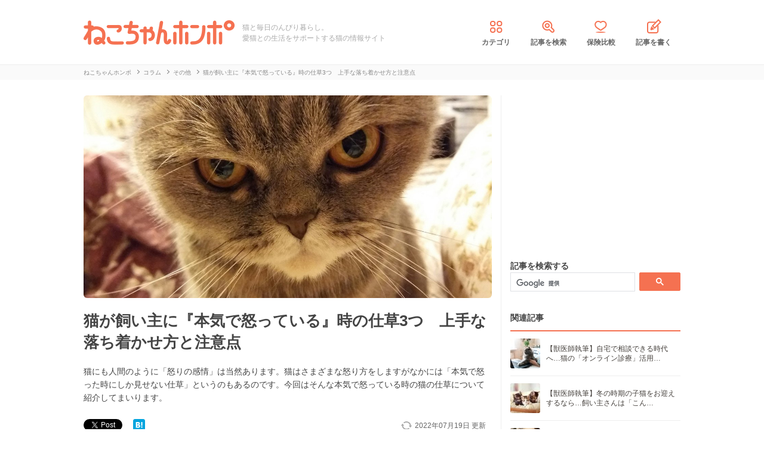

--- FILE ---
content_type: text/html; charset=UTF-8
request_url: https://nekochan.jp/column/article/23562
body_size: 14676
content:
<!doctype html>
<html><head prefix="og: http://ogp.me/ns# fb: http://ogp.me/ns/fb# article: http://ogp.me/ns/article#">
<meta charset="utf-8">

<!-- アイモバイルのオーバーレイ広告＆ディスプレイ広告＆オファーウォール -->
<script type="text/javascript">
  window.pbjsFlux = window.pbjsFlux || {};
  window.pbjsFlux.que = window.pbjsFlux.que || [];
</script>
<script async='async' src="https://flux-cdn.com/client/1000342/nekochan_01601.min.js"></script>

<script type="text/javascript">
  window.googletag = window.googletag || {};
  window.googletag.cmd = window.googletag.cmd || [];
</script>
<script async='async' src='https://securepubads.g.doubleclick.net/tag/js/gpt.js'></script>

<script type="text/javascript">
  window.fluxtag = {
    readyBids: {
      prebid: false,
      google: false
    },
    failSafeTimeout: 3e3,
    isFn: function isFn(object) {
      var _t = 'Function';
      var toString = Object.prototype.toString;
      return toString.call(object) === '[object ' + _t + ']';
    },
    launchAdServer: function () {
      if (!fluxtag.readyBids.prebid) {
        return;
      }
      fluxtag.requestAdServer();
    },
    requestAdServer: function () {
      if (!fluxtag.readyBids.google) {
        fluxtag.readyBids.google = true;
        googletag.cmd.push(function () {
          if (!!(pbjsFlux.setTargetingForGPTAsync) && fluxtag.isFn(pbjsFlux.setTargetingForGPTAsync)) {
            pbjsFlux.que.push(function () {
              pbjsFlux.setTargetingForGPTAsync();
            });
          }
          googletag.pubads().refresh(imobile_gam_slots);
        });
      }
    }
  };
</script>

<script type="text/javascript">
  setTimeout(function() {
    fluxtag.requestAdServer();
  }, fluxtag.failSafeTimeout);
</script>

<script type="text/javascript">
  var imobile_gam_slots = [];
  googletag.cmd.push(function () {
    var REFRESH_KEY = 'refresh';
    var REFRESH_VALUE = 'true';
    imobile_gam_slots.push(googletag.defineSlot('/9176203,21675598135/1884341', [[200, 200], [300, 280], [250, 250], 'fluid', [336, 280], [320, 180], [300, 250]], 'div-gpt-ad-1736155830573-0').addService(googletag.pubads()));
    imobile_gam_slots.push(googletag.defineSlot('/9176203,21675598135/1884342', ['fluid', [200, 200], [320, 180], [250, 250], [300, 250], [336, 280], [300, 280]], 'div-gpt-ad-1736155889885-0').addService(googletag.pubads()));
    imobile_gam_slots.push(googletag.defineSlot('/9176203,21675598135/1884343', [[250, 250], [336, 280], [320, 180], [200, 200], 'fluid', [300, 250], [300, 280]], 'div-gpt-ad-1736155949353-0').addService(googletag.pubads())); 
    imobile_gam_slots.push(googletag.defineSlot('/9176203,21675598135/1860436', [[320, 50], [320, 75], [320, 100], [320, 120], 'fluid', [320, 180]], 'div-gpt-ad-1717554377638-0').setTargeting(REFRESH_KEY, REFRESH_VALUE).setTargeting('test', 'event').addService(googletag.pubads()));
    // Number of seconds to wait after the slot becomes viewable.
    var SECONDS_TO_WAIT_AFTER_VIEWABILITY = 30;
    googletag.pubads().addEventListener('impressionViewable', function(event) {
      var slot = event.slot;
      if (slot.getTargeting(REFRESH_KEY).indexOf(REFRESH_VALUE) > -1) {
        window.imgoogletagrefresh = setTimeout(function() {
          googletag.pubads().refresh([slot]);
        }, SECONDS_TO_WAIT_AFTER_VIEWABILITY * 1000);
      }
    });

    googletag.pubads().enableSingleRequest();
    googletag.pubads().collapseEmptyDivs();
    googletag.pubads().disableInitialLoad();
    googletag.enableServices();

    if (!!(window.pbFlux) && !!(window.pbFlux.prebidBidder) && fluxtag.isFn(window.pbFlux.prebidBidder)) {
      pbjsFlux.que.push(function () {
        window.pbFlux.prebidBidder();
      });
    } else {
      fluxtag.readyBids.prebid = true;
      fluxtag.launchAdServer();
    }
  });
</script>
<meta http-equiv="X-UA-Compatible" content="IE=edge">
<title>猫が飼い主に『本気で怒っている』時の仕草3つ　上手な落ち着かせ方と注意点 | ねこちゃんホンポ</title>

<link rel="canonical" href="https://nekochan.jp/column/article/23562">


<meta name="description" content="猫にも人間のように「怒りの感情」は当然あります。猫はさまざまな怒り方をしますがなかには「本気で怒った時にしか見せない仕草」というのもあるのです。今回はそんな本気で怒っている時の猫の仕草について紹介してまいります。">


<meta name="viewport" content="width=device-width, initial-scale=1">

<meta name="thumbnail" content="https://cdn.p-nest.co.jp/c/nekochan.jp/pro/resize/300x300/100/0/f8d25243868c4429783ea0ac8f92399d.jpg">
	

<meta name="google-site-verification" content="-FbfqIw_Dcqe6812lr9rTbev2lT-1AgDlOek_Ga6Yjk">
<meta name="google-site-verification" content="6mUyVUzQn4AS9avxb00F6cRAlfmaUz02d0LpEkdUDZg">

<meta name="p:domain_verify" content="e7d95b659c7cbc380bd2ab5b62170ffe">
<meta property="fb:admins" content="100008615237695">
<meta property="og:site_name" content="ねこちゃんホンポ">
<meta property="og:title" content="猫が飼い主に『本気で怒っている』時の仕草3つ　上手な落ち着かせ方と注意点 | ねこちゃんホンポ">
<meta property="og:locale" content="ja_JP">
<meta property="og:type" content="article">
<meta property="og:description" content="猫にも人間のように「怒りの感情」は当然あります。猫はさまざまな怒り方をしますがなかには「本気で怒った時にしか見せない仕草」というのもあるのです。今回はそんな本気で怒っている時の猫の仕草について紹介してまいります。">
<meta property="og:url" content="https://nekochan.jp/column/article/23562">
<meta name="twitter:site" content="@necochan_honpo">
<meta name="twitter:description" content="猫にも人間のように「怒りの感情」は当然あります。猫はさまざまな怒り方をしますがなかには「本気で怒った時にしか見せない仕草」というのもあるのです。今回はそんな本気で怒っている時の猫の仕草について紹介してまいります。">
<meta name="twitter:creator" content="@necochan_honpo">
<meta name="twitter:card" content="summary_large_image">
<meta name="twitter:title" content="猫が飼い主に『本気で怒っている』時の仕草3つ　上手な落ち着かせ方と注意点 | ねこちゃんホンポ">
<meta property="og:image" content="https://cdn.p-nest.co.jp/c/nekochan.jp/pro/resize/1200x1200/100/0/f8d25243868c4429783ea0ac8f92399d.jpg">
<meta name="twitter:image" content="https://cdn.p-nest.co.jp/c/nekochan.jp/pro/resize/1200x1200/100/0/f8d25243868c4429783ea0ac8f92399d.jpg">
	
<meta name="robots" content="max-image-preview:large">

<style>img{max-width:100%;height:auto}</style>

<link rel="stylesheet" media="all" type="text/css" href="https://images.nekochan.jp/css/reset.css">
<link rel="stylesheet" media="all" type="text/css" href="https://images.nekochan.jp/css/style.css?1758256958">
<link rel="stylesheet" media="all" type="text/css" href="https://images.nekochan.jp/css/bs_forms.css?1766109494">
<link rel="stylesheet" media="all" type="text/css" href="https://images.nekochan.jp/css/articles_utility.css?1765853245">


<script src="https://ajax.googleapis.com/ajax/libs/jquery/1.11.2/jquery.min.js"></script>



<style type="text/css">
  .leave_recommend {
    position: fixed;
    inset: 0px;
    display: block;
    box-sizing: border-box;
    margin: auto;    
    background-color: #fff;
    overflow: hidden scroll;
    z-index: 2147483647;
  }
</style>

<link rel="alternate" type="application/atom+xml" title="Atom" href="/rss/atom.xml">

<!--icon-->
<link rel="shortcut icon" href="https://images.nekochan.jp/images/favi.ico" type="image/vnd.microsoft.icon">
<link rel="icon" href="https://images.nekochan.jp/images/favi.ico" type="image/vnd.microsoft.icon">
<link rel="apple-touch-icon" href="https://images.nekochan.jp/images/apple-touch-icon.png?20231013">
<link rel="apple-touch-icon" sizes="180x180" href="https://images.nekochan.jp/images/apple-touch-icon-180x180.png?20231013">


<script src="https://images.nekochan.jp/js/article.js?1755654548"></script>


<!-- Global site tag (gtag.js) - Google Analytics -->
<script async src="https://www.googletagmanager.com/gtag/js?id=G-DRBWQ969NG"></script>
<script>
  window.dataLayer = window.dataLayer || [];
  function gtag(){dataLayer.push(arguments);}
  gtag('js', new Date());
  //gtag('config', 'G-DRBWQ969NG');
  gtag('config', 'G-DRBWQ969NG', {
    'content_group': ''
  });
</script>


<!-- アイモバイル-オファーウォールパスバックインステ START -->
<script>
window.addEventListener('message', function(event) {
    if (!event.data) return;
    if (event.data.type !== 'adsbyimobile') return;
    if (!event.data.spotParam) return;
    var spotParam = event.data.spotParam;
    var adElement = document.createElement('div');
    adElement.id = spotParam.elementid;
    document.body.appendChild(adElement);
    (window.adsbyimobile = window.adsbyimobile || []).push(spotParam);
    var adScript = document.createElement('script');
    adScript.async = true;
    adScript.src = 'https://imp-adedge.i-mobile.co.jp/script/v1/spot.js';
    document.body.appendChild(adScript);
});
</script>
<!-- アイモバイル-オファーウォールパスバックインステ END -->
<!-- マイクロアド-リコメンド風（head用） START -->
<script async src="https://securepubads.g.doubleclick.net/tag/js/gpt.js" crossorigin="anonymous"></script>
<script>
  window.googletag = window.googletag || {cmd: []};
  googletag.cmd.push(function() {
    googletag.defineSlot('/23283275661,21675598135/nekochanhonpo_SP/C_115627_nekochanhonpo_SP_inline_GAM', [300, 250], 'div-gpt-ad-1766539715050-0').addService(googletag.pubads());
    googletag.pubads().enableSingleRequest();
    googletag.enableServices();
  });
</script>
<!-- マイクロアド-リコメンド風（head用） END -->
 
  
<!-- Geniee Wrapper Head Tag -->
<script>
  window.gnshbrequest = window.gnshbrequest || {cmd:[]};
  window.gnshbrequest.cmd.push(function(){
    window.gnshbrequest.forceInternalRequest();
  });
</script>

<script async src="https://cpt.geniee.jp/hb/v1/143133/360/wrapper.min.js"></script>

<!-- <script async src="https://imp-adedge.i-mobile.co.jp/smarttags/438/nekochan.jp/default.js"></script>
<script>
  window.smarttag = window.smarttag || {cmd: []};
</script> -->

<script src="https://crs.adapf.com/cirqua.js?id=Z2nzn15e" id="cirqua-jssdk"></script>


<script async='async' src='https://www.googletagservices.com/tag/js/gpt.js'></script>
<script>
var googletag = googletag || {};
googletag.cmd = googletag.cmd || [];
</script>

<script>
googletag.cmd.push(function() {
googletag.defineSlot('/34264398/adstir_560_78152_202660', [300, 250], 'div-gpt-ad-1559010693978-0').addService(googletag.pubads());
googletag.pubads().enableSingleRequest();
googletag.enableServices();
});
</script>
	
<script>
googletag.cmd.push(function() {
googletag.defineSlot('/34264398/adstir_560_78152_202661', [300, 250], 'div-gpt-ad-1559010719075-0').addService(googletag.pubads());
googletag.pubads().enableSingleRequest();
googletag.enableServices();
});
</script>

<script>
  window.gnsrcmd = window.gnsrcmd || {};
  gnsrcmd.cmd = gnsrcmd.cmd || [];
</script>
<script async src="//rj.gssprt.jp/rm/211/808/m211808.js"></script>

<!-- Geniee Wrapper Head Tag -->
<!-- ジーニーのインストリーム広告用 -->
<script>
  window.gnshbrequest = window.gnshbrequest || {cmd:[]};
  window.gnshbrequest.cmd.push(function(){
    window.gnshbrequest.forceInternalRequest();
  });
</script>
<script async src="https://securepubads.g.doubleclick.net/tag/js/gpt.js"></script>
<script async src="https://cpt.geniee.jp/hb/v1/143133/360/wrapper.min.js"></script>
<!-- /Geniee Wrapper Head Tag -->

 <script async src="https://fundingchoicesmessages.google.com/i/pub-8547575683716908?ers=1" nonce="hcbUSyYjq4dmDgMXsan9RQ"></script><script nonce="hcbUSyYjq4dmDgMXsan9RQ">(function() {function signalGooglefcPresent() {if (!window.frames['googlefcPresent']) {if (document.body) {const iframe = document.createElement('iframe'); iframe.style = 'width: 0; height: 0; border: none; z-index: -1000; left: -1000px; top: -1000px;'; iframe.style.display = 'none'; iframe.name = 'googlefcPresent'; document.body.appendChild(iframe);} else {setTimeout(signalGooglefcPresent, 0);}}}signalGooglefcPresent();})();</script>
</head>
	
<body class="">


<!-- GMOのブラウザバッグ（YDN版） -->
  <script async src="https://cdn.gmossp-sp.jp/js/async/g946967/gc.js"></script>
<div class="gmossp_core_g946967">
<script>
window.Gmossp=window.Gmossp||{};window.Gmossp.events=window.Gmossp.events||[];
window.Gmossp.events.push({
    sid: "g946967",
});
</script>
</div>
  <!-- /GMOのブラウザバッグ（YDN版） -->

<!-- アイモバイルのオーバーレイ広告 -->
<div id="im_panel" style='position:fixed;bottom:0;left:0;right:0;width:100%;background:rgba(0, 0, 0, 0);z-index:99998;text-align:center;transform:translate3d(0, 0, 0);'>
  <button type="button" id="im_panel_close" class="btn_parts_sp" onclick="document.getElementById('im_panel').style.display='none'"></button>
  <div id='div-gpt-ad-1717554377638-0' style='margin:auto;text-align:center;z-index:99999;'>
    <script>
      googletag.cmd.push(function() { googletag.display('div-gpt-ad-1717554377638-0'); });
    </script>
  </div>
</div>
<style>.btn_parts_sp{font-family:Arial;width:14px;height:14px;margin:0;padding:0;padding:0;position:absolute;top:-13px;left:5px;cursor:pointer;background:rgba(0,0,0,0);border:none}.btn_parts_sp::after,.btn_parts_sp::before{content:"";position:absolute;top:50%;left:50%;width:2px;height:14px;background:#000}.btn_parts_sp::before{transform:translate(-50%,-50%) rotate(45deg)}.btn_parts_sp::after{transform:translate(-50%,-50%) rotate(-45deg)}@media screen and (min-width:599px){#im_panel{display:none}}</style>

<!--facebook tag-->
<div id="fb-root"></div>
<script>
(function(d, s, id) {
  var js, fjs = d.getElementsByTagName(s)[0];
  if (d.getElementById(id)) return;
  js = d.createElement(s); js.id = id;
  js.async = true;
  js.src = "//connect.facebook.net/ja_JP/sdk.js#xfbml=1&version=v2.0";
  fjs.parentNode.insertBefore(js, fjs);
}(document, 'script', 'facebook-jssdk'));

</script>
<script>
  (function() {
    var cx = '000998346455513717258:bulxnkga2y0';
    var gcse = document.createElement('script');
    gcse.type = 'text/javascript';
    gcse.async = true;
    gcse.src = 'https://cse.google.com/cse.js?cx=' + cx;
    var s = document.getElementsByTagName('script')[0];
    s.parentNode.insertBefore(gcse, s);
  })();
</script>

<div id="container">

<header id="header">
<div class="wrap">
	
<div class="header_logo">	<a href="https://nekochan.jp/"><img src="https://images.nekochan.jp/images/common/header_logo.png" alt="愛猫との生活をサポートする猫の情報サイト　ねこちゃんホンポ" width="254" height="42"></a>
	</div>
<div class="header_dis">猫と毎日のんびり暮らし。<br>愛猫との生活をサポートする猫の情報サイト</div>

<nav class="header_nav">
<ul>
<li><a href="https://nekochan.jp/cat/category_list"><img src="https://images.nekochan.jp/images/common/nav_cate.png" alt="カテゴリ" width="30" height="30">カテゴリ</a></li>
<li><a href="https://nekochan.jp/cat/search_form"><img src="https://images.nekochan.jp/images/common/nav_search.png" alt="記事を検索" width="30" height="30">記事を検索</a></li>
<li><a href="https://pet-hoken-hikaku.jp/insurance/detail/cat/0" target="_blank"><img src="https://images.nekochan.jp/images/common/nav_hoken.png" alt="保険比較" width="30" height="30">保険比較</a></li>
<li><a href="https://pochiwriter.com/" target="_blank"><img src="https://images.nekochan.jp/images/common/nav_post.png" alt="記事を書く" width="30" height="30">記事を書く</a></li>
</ul>
</nav>
		
</div>
</header>


<div class="breadcrumb">
	<div class="wrap">
		<ul class="list" itemscope itemtype="http://schema.org/BreadcrumbList">
						<li itemprop="itemListElement" itemscope itemtype="http://schema.org/ListItem">
			<a href="https://nekochan.jp/" itemprop="item">
				<span itemprop="name">ねこちゃんホンポ</span>
			</a>
			<meta itemprop="position" content="1" />
		</li>
								<li itemprop="itemListElement" itemscope itemtype="http://schema.org/ListItem">
			<a href="https://nekochan.jp/cat/category/column" itemprop="item">
				<span itemprop="name">コラム</span>
			</a>
			<meta itemprop="position" content="2" />
		</li>
								<li itemprop="itemListElement" itemscope itemtype="http://schema.org/ListItem">
			<a href="https://nekochan.jp/cat/category/column/column-other" itemprop="item">
				<span itemprop="name">その他</span>
			</a>
			<meta itemprop="position" content="3" />
		</li>
								<li class="detail_title">
			<span>猫が飼い主に『本気で怒っている』時の仕草3つ　上手な落ち着かせ方と注意点</span>
		</li>
					</ul>
	</div>
</div>

<div id="content">
<div class="wrap">
	
<main id="main">

<!--記事詳細====================================-->
<article class="article clearfix" itemscope itemtype="http://schema.org/Article" itemref="author">
	
<div itemprop="publisher" itemscope itemtype="https://schema.org/Organization">
	<div itemprop="logo" itemscope itemtype="https://schema.org/ImageObject">
		<meta itemprop="url" content="https://nekochan.jp/images/common/header_logo.png">
		<meta itemprop="width" content="254">
		<meta itemprop="height" content="42">
	</div>
	<meta itemprop="name" content="ねこちゃんホンポ">
</div>

<!-- ヘッドライン -->
<header class="article_head">
			
	<div class="thumbnail_wrap">
				<div class="thumbnail">
			<figure itemprop="image" itemscope itemtype="https://schema.org/ImageObject">
				<img itemprop="contentUrl" src="https://cdn.p-nest.co.jp/c/nekochan.jp/pro/crop/1200x800/center/0/f8d25243868c4429783ea0ac8f92399d.jpg" alt="猫が飼い主に『本気で怒っている』時の仕草3つ　上手な落ち着かせ方と注意点">
			</figure>
		</div>
			</div>
	
	<h1 class="article_title" itemprop="headline">
		猫が飼い主に『本気で怒っている』時の仕草3つ　上手な落ち着かせ方と注意点	</h1>
			
		<p class="description" itemprop="description">猫にも人間のように「怒りの感情」は当然あります。猫はさまざまな怒り方をしますがなかには「本気で怒った時にしか見せない仕草」というのもあるのです。今回はそんな本気で怒っている時の猫の仕草について紹介してまいります。</p>
		
	<div class="article_date_block">
		<meta itemprop="datePublished" content="2022-07-19">
		<p class="article_date">
			<time itemprop="dateModified" datetime="2022-07-19">
				2022年07月19日			</time>
			<span> 更新</span>
		</p>
		<ul class="social_list">
<!--ツイッター-->
	<li class="twitter"><a href="https://twitter.com/share" class="twitter-share-button" data-url="https://nekochan.jp/column/article/23562" data-text="猫が飼い主に『本気で怒っている』時の仕草3つ　上手な落ち着かせ方と注意点｜ねこちゃんホンポ" data-hashtags="ねこちゃんホンポ">Tweet</a> <script>!function(d,s,id){var js,fjs=d.getElementsByTagName(s)[0],p=/^http:/.test(d.location)?'http':'https';if(!d.getElementById(id)){js=d.createElement(s);js.id=id;js.src=p+'://platform.twitter.com/widgets.js';fjs.parentNode.insertBefore(js,fjs);}}(document, 'script', 'twitter-wjs');</script></li>
<!--Facebook-->
	<li class="facebook"><div class="fb-like" data-href="https://nekochan.jp/column/article/23562" data-layout="button_count" data-action="like" data-show-faces="true" data-share="true"></div></li>
<!--はてブ-->
	<li class="hateb"><a href="http://b.hatena.ne.jp/entry/https://nekochan.jp/column/article/23562" class="hatena-bookmark-button" data-hatena-bookmark-title="Syncer" data-hatena-bookmark-layout="simple-balloon" data-hatena-bookmark-lang="ja" title="このエントリーをはてなブックマークに追加"><img src="https://b.st-hatena.com/images/entry-button/button-only@2x.png" alt="このエントリーをはてなブックマークに追加" width="20" height="20" style="border: none;" loading="lazy" /></a></li>	
</ul>
	</div>
	
	
	<!--header_ad-->
	<aside class="detail_header_ad">
		<div class="article_ad_left">
<!-- ここから記事Hの左に設置する広告コード -->

<div class="article_ad_center">
<div class="ad-height" style="min-height:258px;">
<script async src="//pagead2.googlesyndication.com/pagead/js/adsbygoogle.js"></script>
<!-- neco051_PC_記事ヘッダー -->
<ins class="adsbygoogle"
     style="display:inline-block;width:336px;height:280px"
     data-ad-client="ca-pub-1933819245264512"
     data-ad-slot="6733096843"></ins>
<script>
(adsbygoogle = window.adsbygoogle || []).push({});
</script>
</div>
</div>
<!-- ここまで記事Hの左 -->
</div>


<div class="article_ad_right">
<!-- ここから記事Hの右に設置する広告コード -->

<!-- ジーニー-インストリームタグ -->
<!-- Geniee Body Tag 1591992 -->
<div data-cptid="1591992" style="display: block;">
<script>
  window.gnshbrequest.cmd.push(function() {
    window.gnshbrequest.applyThirdPartyTag("1591992", "[data-cptid='1591992']");
  });
</script>
</div>
<!-- /Geniee Body Tag 1591992 -->

<!-- ここまで記事Hの右 -->
</div>	</aside>
</header>

<!-- writer -->
<div id="author" class="bottom_writer"  itemtype="http://schema.org/Person" itemscope itemprop="author">
	<p class="page_title">執筆ライター</p>
	<div class="article_writer" id="writer">
		<div class="writer_img">
			<a href="https://nekochan.jp/cat/user/126">
				<img src="https://cdn.p-nest.co.jp/c/nekochan.jp/pro/crop/120x120/center/2/27f6e93000ad7c757e04f4cc2cefd1bf.jpg" alt="猫島いのり" width="120" height="120" itemprop="image" loading="lazy">
			</a>
		</div>
		<div class="writer_info">
			<ul class="names">
				<li class="name">
					<a href="https://nekochan.jp/cat/user/126">
						<span itemprop="name">猫島いのり</span>
						<meta property="aja:author" content="猫島いのり">
					</a>
				</li>
								<li class="business">
					猫カフェ店員(前職)				</li>
								<li class="memo" itemprop="description">猫カフェでたくさんの猫ちゃんのお世話をしながら働いていたことがあります。現在はおうちで飼っている猫(ノルウェージャンフォレストキャット)と一緒に生活しながら、猫に関するさまざまな記事を執筆しています。</li>
			</ul>
		</div>
		<span itemprop="homeLocation" itemscope itemtype="http://schema.org/Place"><meta itemprop="name" content="Japan"></span>
	</div>
</div>


<aside class="writer_boshu">
	<div class="title">【犬・猫のライター募集中！（経験不問）】</div>
	<p class="text">現在編集部ではSNSや動画サイトで「話題の犬・猫」を記事にできるライターを募集中！この機会に犬・猫ライターを目指してみませんか？</p>
	<a href="https://wanchan.jp/column/detail/40598">応募はこちらから</a>
</aside>	
<!--目次-->
<nav class="mokui">
	<h2 class="mokuji_title">目次</h2>
	<ul class="mokuji_list">
				<li>
			<a href="#anchor1" title="こんなときは猫が本気で怒っている！">こんなときは猫が本気で怒っている！</a>					</li>
				<li>
			<a href="#anchor2" title="まとめ">まとめ</a>					</li>
			</ul>
</nav>

	
<!-- 記事本文 -->
	<div class="article_body" itemprop="articleBody">
		<div class="toc-index" id="anchor1"></div>
<h2 class="mtitle">こんなときは猫が本気で怒っている！</h2>

<div class="source"><img src="https://cdn.p-nest.co.jp/c/nekochan.jp/pro/resize/700x500/100/4/18a6c778c76d75629e5c18ccfa5d5fc9.jpg" width="700" height="467" alt="ムッとした表情の猫"></div>

<p>
猫にも「本気で怒りたくなる瞬間」はあります。すごく嫌なことをされたり、びっくりする出来事が起きて警戒しながら怒る…といった行動に出る猫は多いです。
</p>

<p>
そこで今回は猫が本気で怒った時によく見られる仕草にフォーカスを当てて紹介してまいります。
</p>

<p>
猫が本気で怒っているサインをいち早く察知することができれば、さらに怒りに火を注ぐ前に穏便に解決できる場合もあります。
</p>

<p>
猫を飼っている人や猫と触れ合うことが好きな人はぜひ本記事を読んで、猫とコミュニケーションをとる際の参考にして頂けたら嬉しいです。
</p>

<div class="toc-index" id="anchor1_0"></div>
<h3 class="stitle">1.威嚇している</h3>

<div class="source"><img src="https://cdn.p-nest.co.jp/c/nekochan.jp/pro/resize/700x500/100/6/d5401be427b4a7ffae12d1134e87dada.jpg" width="700" height="467" alt="威嚇する猫"></div>

<p>
「シャー」といった鳴き声や「ウー！」といった低いうめき声を出している時はかなり本気で怒っているサインといえます。
</p>

<p>
「これ以上近づくと攻撃するよ！」「今はイライラしてるからこっち来るな！」といった『猫からの警告』ともいえるので、このような時はできるだけ猫と距離をとって、そっとしておいてあげるのが好ましいです。
</p>

<p>
場合によっては猫から完全に姿の見えない場所(別の部屋など)に移動をして、猫の怒りが収まるまで隔離状態になるのもよいでしょう。
</p>
<div class="ad_kizi_in"><div class="article_ad_left">
<!-- ここから文中Aの左に設置する広告コード -->

<script async src="//pagead2.googlesyndication.com/pagead/js/adsbygoogle.js"></script>
<!-- neco022_PC_文中A02_レクタングル -->
<ins class="adsbygoogle"
     style="display:inline-block;width:336px;height:280px"
     data-ad-client="ca-pub-1933819245264512"
     data-ad-slot="3463182044"></ins>
<script>
(adsbygoogle = window.adsbygoogle || []).push({});
</script>

<!-- ここまで文中Aの左 -->
</div>


<div class="article_ad_right">
<!-- ここから文中Aの右に設置する広告コード -->

<script async src="//pagead2.googlesyndication.com/pagead/js/adsbygoogle.js"></script>
<!-- neco022_PC_文中A_レクタングル -->
<ins class="adsbygoogle"
     style="display:inline-block;width:336px;height:280px"
     data-ad-client="ca-pub-1933819245264512"
     data-ad-slot="5036589642"></ins>
<script>
(adsbygoogle = window.adsbygoogle || []).push({});
</script>

<!-- ここまで文中Aの右 -->
</div></div>
<div class="toc-index" id="anchor1_1"></div>
<h3 class="stitle">2.猫パンチや噛み付く等の攻撃をする</h3>

<div class="source"><img src="https://cdn.p-nest.co.jp/c/nekochan.jp/pro/resize/700x500/100/9/4db2d3c66bf8ef7f9506c2e7fab88b33.jpg" width="700" height="467" alt="猫パンチする猫"></div>

<p>
猫に近づいた際、猫パンチや噛み付く等といった攻撃をしてきた時も要注意です。うかつに至近距離まで近づいてしまうと、猫に攻撃されて怪我をする恐れもあります。
</p>

<p>
少しでも攻撃してきた場合や、攻撃する素振りを見せた場合もなるべくすみやかに距離をとり、一旦猫から離れるようにしましょう。
</p>

<p>
また、何か物に当たることによってストレス解消になるケースもあるので、しつこく攻撃をしてくる場合は一旦噛みつかれたり引っ掻かれたりしても問題ないクッションなどを与えて、じゃれつかせて、気持ちを落ち着けさせるのもひとつの方法です。
</p>

<div class="toc-index" id="anchor1_2"></div>
<h3 class="stitle">3.隠れたり距離をとろうとする</h3>

<div class="source"><img src="https://cdn.p-nest.co.jp/c/nekochan.jp/pro/resize/700x500/100/9/073aab1c55d909a69fc1f4bbed12030f.jpg" width="700" height="467" alt="机の下に隠れる猫"></div>

<p>
怒っている相手に対して猫みずから距離をとろうとしたり、隠れるような場合もかなり機嫌が悪いかもしれません。
</p>

<p>
近くにいるだけで不安になったり、イライラしてしまうからこそ、あえて距離をとろうとしているのでしょうね。
</p>

<p>
このような時も無理に猫の近くには行こうとせず、好きな場所に避難させてあげましょう。
</p>

<div class="toc-index" id="anchor2"></div>
<h2 class="mtitle">まとめ</h2>

<div class="source"><img src="https://cdn.p-nest.co.jp/c/nekochan.jp/pro/resize/700x500/100/3/23455f7c532f5e2fa4d08c9a4a8f9a80.jpg" width="700" height="440" alt="怒った表情の猫"></div>

<p>
猫を本気で怒らせてしまった場合は、それ以上さらに怒らせないためにも速やかにその場をあとにして、そっとしておいてあげるのが賢明といえるでしょう。
</p>

<p>
本気で怒っていたとしても時間が経てば案外ケロッとしていることも多いため、しばらく時間を置くことが気持ちを落ち着かせるポイントです。
</p>
		
						
		
		
		<!--bottom_ad-->
		<aside>
			<ul class="detail_footer_ad">
				<li class="detail_footer_ad_2">
					<script async src="//pagead2.googlesyndication.com/pagead/js/adsbygoogle.js"></script>
<!-- neco032_PC_フッターB -->
<ins class="adsbygoogle"
     style="display:inline-block;width:336px;height:280px"
     data-ad-client="ca-pub-1933819245264512"
     data-ad-slot="6476943646"></ins>
<script>
(adsbygoogle = window.adsbygoogle || []).push({});
</script>				</li>
				<li class="detail_footer_ad_1">
					<script async src="//pagead2.googlesyndication.com/pagead/js/adsbygoogle.js"></script>
<!-- neco031_PC_フッターA -->
<ins class="adsbygoogle"
     style="display:inline-block;width:336px;height:280px"
     data-ad-client="ca-pub-1933819245264512"
     data-ad-slot="3523477248"></ins>
<script>
(adsbygoogle = window.adsbygoogle || []).push({});
</script>				</li>
			</ul>
		</aside>
	</div>



<div class="article_bottom_ad_sp">
	<p>スポンサーリンク</p>
	<script async src="//pagead2.googlesyndication.com/pagead/js/adsbygoogle.js"></script>
<!-- neco071_PC_コメント内 -->
<ins class="adsbygoogle"
     style="display:inline-block;width:336px;height:280px"
     data-ad-client="ca-pub-1933819245264512"
     data-ad-slot="6468243965"></ins>
<script>
(adsbygoogle = window.adsbygoogle || []).push({});
</script>
</div>
</article>

<aside>
<h2 class="page_title_reco">おすすめ記事</h2>

<!-- ここからTAXEL -->
<div style="min-height:416px;">
<div id="gmo_rw_9709" data-gmoad="rw"></div>
</div>

<!-- ここからアウトブレイン -->
<script type="text/javascript" async="async" src="//widgets.outbrain.com/outbrain.js"></script>
<div class="OUTBRAIN" data-src="DROP_PERMALINK_HERE" data-widget-id="AR_10"></div>
	
</aside>

<!-- コメントフォーム-->
<div class="comment_list_form" id="comment_list_form">
<aside>
		<form action="https://nekochan.jp/cat/comment_cf/23562" enctype="multipart/form-data" method="post" accept-charset="utf-8">
                                                                                                                  <input type="hidden" name="csrf_token" value="fe7238be3c8f4a1169ae1d1663bff572" />
	<div class="comment_list_form_wrap">
		<h2 class="comment_list_form_tile">
			飼い主の声を書き込んでください		</h2>
		<p class="com_obi_dis">
			あなたの体験談やハウツー・解決方法など、他の飼い主さんやその愛猫の為にもなる情報をみんなで書き込んで、猫と人の共同生活をより豊かにしていきましょう。		</p>
		<div class="comment_list_form_inner">
			<!-- エラーメッセージ-->
			
			<div class="name_other_wrap">
				<div class="name form-group">
					<input type="text" name="name" class="form-control" value="" placeholder="ニックネーム（未記入時は匿名）">
				</div>
				<div class="generation form-group">
					<select name="generation" class="form-control">
												<option value="0" selected>年齢を選択</option>
												<option value="10">10代</option>
												<option value="20">20代</option>
												<option value="30">30代</option>
												<option value="40">40代</option>
												<option value="50">50代以上</option>
											</select>
				</div>
				<div class="sex form-group">
					<div class="radio-grp">
												<input type="radio" value="woman" id="woman" name="sex" checked><label for="woman">女性</label>
												<input type="radio" value="man" id="man" name="sex"><label for="man">男性</label>
											</div>
				</div>
			<!-- / .name_other_wrap -->
			</div>

			<div class="body form-group">
				<textarea name="body" class="form-control" placeholder="入力してください(全角2,000文字まで)"></textarea>
			</div>
			<div class="photo form-group">
				<p>写真を付ける</p>
				<input type="file" name="userfile" class="form-control-file">
			</div>
		<!-- / .comment_list_form_inner -->
		</div>

		<div class="comment_list_form_btn">
			<input type="submit" name="act" value="投稿">
			<p>この記事への書き込みは編集部が確認・承認した後反映されます。</p>
		</div>
	<!-- / .comment_list_form_wrap -->
	</div>

	<dl class="attention">
		<dt>書き込みに関する注意点</dt>
		<dd>
			<p>この書き込み機能は「他の猫の飼い主さんの為にもなる情報や体験談等をみんなで共有し、猫と人の生活をより豊かにしていく」ために作られた機能です。従って、下記の内容にあたる悪質と捉えられる文章を投稿した際は、投稿の削除や該当する箇所の削除、又はブロック処理をさせていただきます。予めご了承の上、節度ある書き込みをお願い致します。</p>
			<ul>
				<li>・過度と捉えられる批判的な書き込み</li>
				<li>・誹謗中傷にあたる過度な書き込み</li>
				<li>・ライター個人を誹謗中傷するような書き込み</li>
				<li>・荒らし行為</li>
				<li>・宣伝行為</li>
				<li>・その他悪質と捉えられる全ての行為</li>
			</ul>
			<p>※android版アプリは画像の投稿に対応しておりません。</p>
		</dd>
	</dl>
	<script>
	$(function(){
		$(".attention").click(function(){
			$(".attention_dis").slideToggle();
		});
	});
	</script>
	</form></aside>
</div>
	
<!-- / コメントフォーム END -->


<aside>
	<div class="article_footer_sns">
		<ul class="social_list">
<!--ツイッター-->
	<li class="twitter"><a href="https://twitter.com/share" class="twitter-share-button" data-url="https://nekochan.jp/column/article/23562" data-text="猫が飼い主に『本気で怒っている』時の仕草3つ　上手な落ち着かせ方と注意点｜ねこちゃんホンポ" data-hashtags="ねこちゃんホンポ">Tweet</a> <script>!function(d,s,id){var js,fjs=d.getElementsByTagName(s)[0],p=/^http:/.test(d.location)?'http':'https';if(!d.getElementById(id)){js=d.createElement(s);js.id=id;js.src=p+'://platform.twitter.com/widgets.js';fjs.parentNode.insertBefore(js,fjs);}}(document, 'script', 'twitter-wjs');</script></li>
<!--Facebook-->
	<li class="facebook"><div class="fb-like" data-href="https://nekochan.jp/column/article/23562" data-layout="button_count" data-action="like" data-show-faces="true" data-share="true"></div></li>
<!--はてブ-->
	<li class="hateb"><a href="http://b.hatena.ne.jp/entry/https://nekochan.jp/column/article/23562" class="hatena-bookmark-button" data-hatena-bookmark-title="Syncer" data-hatena-bookmark-layout="simple-balloon" data-hatena-bookmark-lang="ja" title="このエントリーをはてなブックマークに追加"><img src="https://b.st-hatena.com/images/entry-button/button-only@2x.png" alt="このエントリーをはてなブックマークに追加" width="20" height="20" style="border: none;" loading="lazy" /></a></li>	
</ul>
	</div>
</aside>
	
</main>
<!---end main -->
<aside id="side">
	
<!--固定-->
<div id="side_fixed">

<aside class="side_ad">
	<script async src="//pagead2.googlesyndication.com/pagead/js/adsbygoogle.js"></script>
<!-- neco001_PC_右カラムE -->
<ins class="adsbygoogle"
     style="display:inline-block;width:300px;height:250px"
     data-ad-client="ca-pub-1933819245264512"
     data-ad-slot="8384910041"></ins>
<script>
(adsbygoogle = window.adsbygoogle || []).push({});
</script></aside>
						
<section class="side_search">
	<h2 class="page_title">記事を検索する</h2>
	<div class="gcse-searchbox-only"></div>
</section>

<!--サークルリスト-->
	
	
<!--関連記事-->
<section class="side_kanren">
	<h2 class="page_title">関連記事</h2>
	<ul class="lists">
			<li>
		<a href="https://nekochan.jp/cat/article/44412">
		<div class="img"><img src="https://cdn.p-nest.co.jp/c/nekochan.jp/pro/crop/50x50/center/1/b93431eb0097fd85f746a351032d5eec.jpg" alt="【獣医師執筆】自宅で相談できる時代へ…猫の「オンライン診療」活用ガイド" width="50" height="50" loading="lazy"></div>
		<div class="detail"><p class="list_title">【獣医師執筆】自宅で相談できる時代へ…猫の「オンライン診療」活用…</p></div>
		</a>
		</li>
			<li>
		<a href="https://nekochan.jp/cat/article/44359">
		<div class="img"><img src="https://cdn.p-nest.co.jp/c/nekochan.jp/pro/crop/50x50/center/0/ae1eded632f527a4126d5914cbc6ef23.jpg" alt="【獣医師執筆】冬の時期の子猫をお迎えするなら…飼い主さんは「こんなこと」に気を付けて！" width="50" height="50" loading="lazy"></div>
		<div class="detail"><p class="list_title">【獣医師執筆】冬の時期の子猫をお迎えするなら…飼い主さんは「こん…</p></div>
		</a>
		</li>
			<li>
		<a href="https://nekochan.jp/cat/article/43965">
		<div class="img"><img src="https://cdn.p-nest.co.jp/c/nekochan.jp/pro/crop/50x50/center/4/7fd6b1e20818421660870bff98ab1ffb.jpg" alt="実家に預けられた犬→あまりにも吠えすぎて…まさかの『独特な脅しを受ける姿』に10万いいね集まる「そんな銃口みたいにｗｗ」「いい顔してる」" width="50" height="50" loading="lazy"></div>
		<div class="detail"><p class="list_title">実家に預けられた犬→あまりにも吠えすぎて…まさかの『独特な脅しを…</p></div>
		</a>
		</li>
			<li>
		<a href="https://nekochan.jp/cat/article/43518">
		<div class="img"><img src="https://cdn.p-nest.co.jp/c/nekochan.jp/pro/crop/50x50/center/6/dbcc92e5c994a0a4089f3443b21016d0.jpg" alt="ペット保険ご成約で豪華プレゼントキャンペーン実施中！" width="50" height="50" loading="lazy"></div>
		<div class="detail"><p class="list_title">ペット保険ご成約で豪華プレゼントキャンペーン実施中！</p></div>
		</a>
		</li>
			<li>
		<a href="https://nekochan.jp/cat/article/42750">
		<div class="img"><img src="https://cdn.p-nest.co.jp/c/nekochan.jp/pro/crop/50x50/center/2/542a057699966279175f717cc4d3a417.jpg" alt="猫に多い心臓病「心筋症」について｜主な症状から治療法まで獣医が解説" width="50" height="50" loading="lazy"></div>
		<div class="detail"><p class="list_title">猫に多い心臓病「心筋症」について｜主な症状から治療法まで獣医が…</p></div>
		</a>
		</li>
			<li>
		<a href="https://nekochan.jp/cat/article/42749">
		<div class="img"><img src="https://cdn.p-nest.co.jp/c/nekochan.jp/pro/crop/50x50/center/9/a4e4f1a05bdc2392d62a28323102f76d.jpg" alt="愛猫との最期の過ごし方｜どんな心構えで過ごし、どんなことを準備しておくか？【獣医が解説】" width="50" height="50" loading="lazy"></div>
		<div class="detail"><p class="list_title">愛猫との最期の過ごし方｜どんな心構えで過ごし、どんなことを準備…</p></div>
		</a>
		</li>
			<li>
		<a href="https://nekochan.jp/cat/article/42748">
		<div class="img"><img src="https://cdn.p-nest.co.jp/c/nekochan.jp/pro/crop/50x50/center/3/9876c98267133b3d8086d586e6ee18ea.jpg" alt="猫の宿命「腎臓病」とは？患いやすい理由、主な症状から治療の流れまで現役獣医が解説" width="50" height="50" loading="lazy"></div>
		<div class="detail"><p class="list_title">猫の宿命「腎臓病」とは？患いやすい理由、主な症状から治療の流れ…</p></div>
		</a>
		</li>
			<li>
		<a href="https://nekochan.jp/cat/article/41975">
		<div class="img"><img src="https://cdn.p-nest.co.jp/c/nekochan.jp/pro/crop/50x50/center/4/d450ab8ceb7c001f45157ad0664a6fef.jpg" alt="【獣医が解説】猫の「膵炎」ってなに？愛猫の命を守るために知っておきたい病気の知識" width="50" height="50" loading="lazy"></div>
		<div class="detail"><p class="list_title">【獣医が解説】猫の「膵炎」ってなに？愛猫の命を守るために知って…</p></div>
		</a>
		</li>
			<li>
		<a href="https://nekochan.jp/cat/article/41974">
		<div class="img"><img src="https://cdn.p-nest.co.jp/c/nekochan.jp/pro/crop/50x50/center/9/cc6f049c0d4c3be12a458abaaeda488e.jpg" alt="猫からうつるウイルスで人が死亡…“SFTS”とは？今すぐできる予防策を獣医が解説" width="50" height="50" loading="lazy"></div>
		<div class="detail"><p class="list_title">猫からうつるウイルスで人が死亡…“SFTS”とは？今すぐできる予防策を…</p></div>
		</a>
		</li>
			<li>
		<a href="https://nekochan.jp/cat/article/41973">
		<div class="img"><img src="https://cdn.p-nest.co.jp/c/nekochan.jp/pro/crop/50x50/center/3/f77ac2dd14206af7ab6e54e19e0cef4c.jpg" alt="愛猫の「黒いブツブツ」それって猫ニキビかも？意外と知らない猫の皮膚トラブル" width="50" height="50" loading="lazy"></div>
		<div class="detail"><p class="list_title">愛猫の「黒いブツブツ」それって猫ニキビかも？意外と知らない猫の…</p></div>
		</a>
		</li>
		</ul>
	<a class="link" href="https://nekochan.jp/cat/category/column/column-other">もっと見る</a>
</section><!-- /side_kanren END -->
		
<nav class="side_cate">
	<h2 class="page_title">カテゴリ一覧</h2>
	<!--カテゴリ-->
	<div class="nav_cat">
		<ul>
					<li><a href="https://nekochan.jp/cat/category/breeding">猫の飼い方</a></li>
					<li><a href="https://nekochan.jp/cat/category/training">しつけ</a></li>
					<li><a href="https://nekochan.jp/cat/category/feeling">気持ち</a></li>
					<li><a href="https://nekochan.jp/cat/category/behavior">行動</a></li>
					<li><a href="https://nekochan.jp/cat/category/sick">病気</a></li>
					<li><a href="https://nekochan.jp/cat/category/healthcare">健康</a></li>
					<li><a href="https://nekochan.jp/cat/category/food">食べ物</a></li>
					<li><a href="https://nekochan.jp/cat/category/goods">猫用品</a></li>
					<li><a href="https://nekochan.jp/cat/category/catspecies">猫種</a></li>
					<li><a href="https://nekochan.jp/cat/category/cattype">猫種の情報</a></li>
					<li><a href="https://nekochan.jp/cat/category/knowledge">猫の豆知識</a></li>
					<li><a href="https://nekochan.jp/cat/category/outing">お出かけ</a></li>
					<li><a href="https://nekochan.jp/cat/category/meet-a-cat">猫に会う</a></li>
					<li><a href="https://nekochan.jp/cat/category/topics">話題</a></li>
					<li><a href="https://nekochan.jp/cat/category/column">コラム</a></li>
					<li><a href="https://nekochan.jp/cat/category/douga">動画</a></li>
					<li><a href="https://nekochan.jp/cat/category/manga">漫画</a></li>
				</ul>
	</div>
	<!--end 動画カテゴリ-->
</nav>


<section class="side_ranking">
	<h2 class="page_title">よく読まれている記事</h2>
	<ul>
			<li class="num1">
			<a href="https://nekochan.jp/cat/article/44620">
			<p class="rank">1</p>
			<p class="img">
								<img src="https://cdn.p-nest.co.jp/c/nekochan.jp/pro/crop/284x100/center/2/91fc820fbd23717e2b7613357b47e185.jpg" alt="94歳のおばあちゃん→カートを押していると、『猫』がやって来て…心温…" width="284" height="100" loading="lazy">
			</p>
			<div class="detail">
				<p class="rank_textcut">94歳のおばあちゃん→カートを押していると、『猫』がやって来て…心温…</p>
				<p class="name">春野 りん</p>
			</div>
			</a>
		</li>
			<li class="">
			<a href="https://nekochan.jp/cat/article/44681">
			<p class="rank">2</p>
			<p class="img">
								<img src="https://cdn.p-nest.co.jp/c/nekochan.jp/pro/crop/130x80/center/9/673bd19ef0ff8bafcea0019785eb3dc5.jpg" alt="保護された子猫→『優しい先住犬』と2か月一緒に生活した結果…泣けるほ…" width="130" height="80" loading="lazy">
			</p>
			<div class="detail">
				<p class="rank_textcut">保護された子猫→『優しい先住犬』と2か月一緒に生活した結果…泣けるほ…</p>
				<p class="name">伊藤悠</p>
			</div>
			</a>
		</li>
			<li class="">
			<a href="https://nekochan.jp/cat/article/44297">
			<p class="rank">3</p>
			<p class="img">
								<img src="https://cdn.p-nest.co.jp/c/nekochan.jp/pro/crop/130x80/center/0/869229a0722fffd9504e1808fdff703d.jpg" alt="目を離したすきに『おにぎりをくわえていた子猫』→とり返そうとしたら…" width="130" height="80" loading="lazy">
			</p>
			<div class="detail">
				<p class="rank_textcut">目を離したすきに『おにぎりをくわえていた子猫』→とり返そうとしたら…</p>
				<p class="name">みっき</p>
			</div>
			</a>
		</li>
			<li class="">
			<a href="https://nekochan.jp/cat/article/44571">
			<p class="rank">4</p>
			<p class="img">
								<img src="https://cdn.p-nest.co.jp/c/nekochan.jp/pro/crop/130x80/center/1/0236b7cfc9b2b9eb2da820074034f353.jpg" alt="毎日中庭に来るようになった『野良子猫』を家族に迎えた結果…３年間の…" width="130" height="80" loading="lazy">
			</p>
			<div class="detail">
				<p class="rank_textcut">毎日中庭に来るようになった『野良子猫』を家族に迎えた結果…３年間の…</p>
				<p class="name">曽田恵音</p>
			</div>
			</a>
		</li>
			<li class="">
			<a href="https://nekochan.jp/cat/article/44667">
			<p class="rank">5</p>
			<p class="img">
								<img src="https://cdn.p-nest.co.jp/c/nekochan.jp/pro/crop/130x80/center/4/d137b1e2054f3e780dee75f15cf3d446.jpg" alt="流行りの『AIで猫をキノコにするやつ』に挑戦してみた結果…思っていた…" width="130" height="80" loading="lazy">
			</p>
			<div class="detail">
				<p class="rank_textcut">流行りの『AIで猫をキノコにするやつ』に挑戦してみた結果…思っていた…</p>
				<p class="name">大竹晋平</p>
			</div>
			</a>
		</li>
		</ul>
 <!-- / .side_ranking -->
</section>
		
<aside class="side_ad">
	<a href="http://pochiwriter.com/?ipn=necochan" target="_blank"><img src="https://cdn.p-nest.co.jp/c/nekochan.jp/pro/resize/320x320/100/2/fb0993a96de3f0ef3872d6025ef6e21b.jpg" alt="ポチライター" width="320" height="267" style="width: 100%;"></a></aside>
		
</div><!-- /side_fixed END -->
	
	<div id="gmo_rw_14199" data-gmoad="rw"></div>
<script type="text/javascript" src="//cdn.taxel.jp/350/rw.js" async="" charset="UTF-8"></script>	
</aside><!-- /side END -->
</div><!---end wrap -->
</div><!---end content -->


<footer class="footer">
	
	<div id="pagetop"><p><img src="https://images.nekochan.jp/images/common/top_page_sp.png" alt="先頭へ" width="66" height="78" loading="lazy"></p>先頭へ</div>

	<div class="footer_container">
		<div class="footer_nav">
			<dl class="service">
				<dt>サービス一覧</dt>
				<dd>
					<ul class="list">
						<li><a href="https://nekochan.jp/photo">今日のねこちゃん</a></li>
						<li><a href="https://pet-hoken-hikaku.jp/">ペット保険</a></li>
						<li><a href="https://nekochan.jp/nyanlink">にゃんリンク</a></li>
					</ul>
				</dd>
			</dl>
			<dl class="about">
				<dt>ねこちゃんホンポについて</dt>
				<dd>
				<ul class="list">
					<li><a href="https://nekochan.jp/top/feature">ねこちゃんホンポとは</a></li>
					<li><a href="https://nekochan.jp/top/editpolicy">編集ポリシー</a></li>
					<li><a href="https://nekochan.jp/cat/category_list">カテゴリ一覧</a></li>
					<li><a href="https://nekochan.jp/cat/search_form">記事を検索</a></li>
					<li><a href="https://nekochan.jp/cat/specialist">専門家一覧</a></li>
					<li><a href="https://pochiwriter.com/" target="_blank" rel="nofollow">ライター募集</a></li>
				</ul>
				<ul class="list">
					<li><a href="https://nekochan.jp/top/rule">利用規約</a></li>
					<li><a href="https://nekochan.jp/top/privacy">プライバシーポリシー</a></li>
					<li><a href="https://nekochan.jp/top/company">運営会社</a></li>
					<li><script type="text/javascript">
	//<![CDATA[
	var l=new Array();
	l[0] = '>';
	l[1] = 'a';
	l[2] = '/';
	l[3] = '<';
	l[4] = '|12379';
	l[5] = '|12431';
	l[6] = '|21512';
	l[7] = '|12356';
	l[8] = '|21839';
	l[9] = '|12362';
	l[10] = '>';
	l[11] = '"';
	l[12] = '|112';
	l[13] = '|106';
	l[14] = '|46';
	l[15] = '|110';
	l[16] = '|97';
	l[17] = '|104';
	l[18] = '|99';
	l[19] = '|111';
	l[20] = '|107';
	l[21] = '|101';
	l[22] = '|110';
	l[23] = '|64';
	l[24] = '|111';
	l[25] = '|102';
	l[26] = '|110';
	l[27] = '|105';
	l[28] = ':';
	l[29] = 'o';
	l[30] = 't';
	l[31] = 'l';
	l[32] = 'i';
	l[33] = 'a';
	l[34] = 'm';
	l[35] = '"';
	l[36] = '=';
	l[37] = 'f';
	l[38] = 'e';
	l[39] = 'r';
	l[40] = 'h';
	l[41] = ' ';
	l[42] = 'a';
	l[43] = '<';

	for (var i = l.length-1; i >= 0; i=i-1) {
		if (l[i].substring(0, 1) === '|') document.write("&#"+unescape(l[i].substring(1))+";");
		else document.write(unescape(l[i]));
	}
	//]]>
</script></li>
				</ul>
				</dd>
			</dl>
		</div>

		<div class="logo">
			<a href="https://nekochan.jp/"><img src="https://images.nekochan.jp/images/common/footer_logo_sp.png" alt="ねこちゃんホンポ" width="440" height="68" loading="lazy"></a>
			
						<p class="note">猫のために、猫の気持ちを知り、猫と共に暮らす。ねこちゃんホンポは、あなたと愛猫の共同生活に色付けをする猫専門の情報サイトです。</p>
						<ul class="footer_nsn_link">
				<!--ツイッター-->
				<li class="twitter">
					<a href="https://twitter.com/necochan_honpo" target="_blank"><img src="https://images.nekochan.jp/images/common/article_twitter_sp.png" alt="Twitterページ" width="50" height="50" loading="lazy"></a>
				</li>
				<!--Facebook-->
				<li class="facebook">
					<a href="https://www.facebook.com/necochan.honpo/" target="_blank"><img src="https://images.nekochan.jp/images/common/article_facebook_sp.png" alt="Facebookページ" width="50" height="50" loading="lazy"></a>
				</li>
			</ul>
		</div>
	</div>

	<div class="copyright">
		<div class="wrap"><small>Copyright © P-NEST JAPAN INC.</small></div>
	</div>
</footer>

</div>
<!--end container -->


<script type="text/javascript" src="https://images.nekochan.jp/js/jquery.cookie.min.js"></script>
<script type="text/javascript" src="https://images.nekochan.jp/js/basic.js"></script>

<!--マーベリック-->
<script src="https://crs.adapf.com/cirqua.js?id=Z2nzn15e" id="cirqua-jssdk"></script>


<!--マイクロアドDMP -->
<script type="text/javascript" src="//d-cache.microad.jp/js/td_nh_access.js"></script>
<script type="text/javascript">
  microadTd.NH.start({})
</script>



<script src="https://cdn.webpush.jp/js/pushone.js" charset="utf-8" data-bptoken="f47ae6a320b25f29d57561b2debba7912402590fd6e44f56d8d1901694a7652f"></script>

</body>
</html>




--- FILE ---
content_type: text/html; charset=utf-8
request_url: https://www.google.com/recaptcha/api2/aframe
body_size: 112
content:
<!DOCTYPE HTML><html><head><meta http-equiv="content-type" content="text/html; charset=UTF-8"></head><body><script nonce="mGK3Ci9he5_03k1aqoH0vQ">/** Anti-fraud and anti-abuse applications only. See google.com/recaptcha */ try{var clients={'sodar':'https://pagead2.googlesyndication.com/pagead/sodar?'};window.addEventListener("message",function(a){try{if(a.source===window.parent){var b=JSON.parse(a.data);var c=clients[b['id']];if(c){var d=document.createElement('img');d.src=c+b['params']+'&rc='+(localStorage.getItem("rc::a")?sessionStorage.getItem("rc::b"):"");window.document.body.appendChild(d);sessionStorage.setItem("rc::e",parseInt(sessionStorage.getItem("rc::e")||0)+1);localStorage.setItem("rc::h",'1768497849490');}}}catch(b){}});window.parent.postMessage("_grecaptcha_ready", "*");}catch(b){}</script></body></html>

--- FILE ---
content_type: application/javascript; charset=utf-8
request_url: https://fundingchoicesmessages.google.com/f/AGSKWxWBjGetSL_Igwsmjj3KJNSXvVxdHpTIcmdNphtYEFRHdr7aGn-2EaFscgoIFjidU09VAG4ndAZb0MQeBnab4t-MHAfsjkKgX4GmBFnNM-u562XFPmA6SntsgdtQLPiq5e46o0KDtA==?fccs=W251bGwsbnVsbCxudWxsLG51bGwsbnVsbCxudWxsLFsxNzY4NDk3ODQ5LDI0NDAwMDAwMF0sbnVsbCxudWxsLG51bGwsW251bGwsWzcsMTksNiwxM10sbnVsbCxudWxsLG51bGwsbnVsbCxudWxsLG51bGwsbnVsbCxudWxsLG51bGwsMV0sImh0dHBzOi8vbmVrb2NoYW4uanAvY29sdW1uL2FydGljbGUvMjM1NjIiLG51bGwsW1s4LCJNOWxrelVhWkRzZyJdLFs5LCJlbi1VUyJdLFsxNiwiWzEsMSwxXSJdLFsyNiwiOCJdLFsxOSwiMiJdLFsxNywiWzBdIl0sWzI0LCIiXSxbMjUsIltbMzEwODIyNTRdXSJdLFsyOSwiZmFsc2UiXV1d
body_size: 154
content:
if (typeof __googlefc.fcKernelManager.run === 'function') {"use strict";this.default_ContributorServingResponseClientJs=this.default_ContributorServingResponseClientJs||{};(function(_){var window=this;
try{
var np=function(a){this.A=_.t(a)};_.u(np,_.J);var op=function(a){this.A=_.t(a)};_.u(op,_.J);op.prototype.getWhitelistStatus=function(){return _.F(this,2)};var pp=function(a){this.A=_.t(a)};_.u(pp,_.J);var qp=_.Zc(pp),rp=function(a,b,c){this.B=a;this.j=_.A(b,np,1);this.l=_.A(b,_.Nk,3);this.F=_.A(b,op,4);a=this.B.location.hostname;this.D=_.Dg(this.j,2)&&_.O(this.j,2)!==""?_.O(this.j,2):a;a=new _.Og(_.Ok(this.l));this.C=new _.bh(_.q.document,this.D,a);this.console=null;this.o=new _.jp(this.B,c,a)};
rp.prototype.run=function(){if(_.O(this.j,3)){var a=this.C,b=_.O(this.j,3),c=_.dh(a),d=new _.Ug;b=_.fg(d,1,b);c=_.C(c,1,b);_.hh(a,c)}else _.eh(this.C,"FCNEC");_.lp(this.o,_.A(this.l,_.Ae,1),this.l.getDefaultConsentRevocationText(),this.l.getDefaultConsentRevocationCloseText(),this.l.getDefaultConsentRevocationAttestationText(),this.D);_.mp(this.o,_.F(this.F,1),this.F.getWhitelistStatus());var e;a=(e=this.B.googlefc)==null?void 0:e.__executeManualDeployment;a!==void 0&&typeof a==="function"&&_.Qo(this.o.G,
"manualDeploymentApi")};var sp=function(){};sp.prototype.run=function(a,b,c){var d;return _.v(function(e){d=qp(b);(new rp(a,d,c)).run();return e.return({})})};_.Rk(7,new sp);
}catch(e){_._DumpException(e)}
}).call(this,this.default_ContributorServingResponseClientJs);
// Google Inc.

//# sourceURL=/_/mss/boq-content-ads-contributor/_/js/k=boq-content-ads-contributor.ContributorServingResponseClientJs.en_US.M9lkzUaZDsg.es5.O/d=1/exm=ad_blocking_detection_executable,kernel_loader,loader_js_executable,monetization_cookie_state_migration_initialization_executable,web_monetization_wall_executable/ed=1/rs=AJlcJMzanTQvnnVdXXtZinnKRQ21NfsPog/m=cookie_refresh_executable
__googlefc.fcKernelManager.run('\x5b\x5b\x5b7,\x22\x5b\x5bnull,\\\x22nekochan.jp\\\x22,\\\x22AKsRol9hARPrtPRm7SRgUQBXbDKVgP6lOS6rS-ilnrfmptuX98grKKTdzhkJqbsRm9cHhWhwmK2n5hiP55vpb-D_apQvq0MsXg6DSO4XkgLtOvqmQZO3czhOGA1fRzn_6DhcBS79Mf7mLG1nwix43FJDV2C4Lf613w\\\\u003d\\\\u003d\\\x22\x5d,null,\x5b\x5bnull,null,null,\\\x22https:\/\/fundingchoicesmessages.google.com\/f\/AGSKWxWyUyHo3z0JCyq4BQeQVcChaiK8wotea9u7TxR0B8ZOS3cOsxulUz7cbrzj-uLSbPhZCWTpY3Embhd75ReE61SDeQQ5vlqd5IaES_z5QfYkVuxM6DpUS_gDaPiuXnzsrwMcduWeKw\\\\u003d\\\\u003d\\\x22\x5d,null,null,\x5bnull,null,null,\\\x22https:\/\/fundingchoicesmessages.google.com\/el\/AGSKWxUahaGMgAIKWA1b27LnfrvtpxQ24PBdzVFdAxPOlyiGMN7oi04OYjvB2PivkGZ7icu91DYaIuIyL89dhDLROAJVlNTKQmidvuNFJiGb4VpnERHFzrCOdCgFt8kXqbGke304ROv-cg\\\\u003d\\\\u003d\\\x22\x5d,null,\x5bnull,\x5b7,19,6,13\x5d,null,null,null,null,null,null,null,null,null,1\x5d\x5d,\x5b3,1\x5d\x5d\x22\x5d\x5d,\x5bnull,null,null,\x22https:\/\/fundingchoicesmessages.google.com\/f\/AGSKWxXPYKWskOi8KaA0MjeryREwiDXihzKdsOMbrIUrk2SV3D-_u4v4q79y6i-cvd5tDqZ0Rdh5zdtY8_l-__Q3gNDwNxN18Vu7dyPhJwPZEdPrkfb0JeLXF7TC21uGbeRanEmbM3lCmw\\u003d\\u003d\x22\x5d\x5d');}

--- FILE ---
content_type: text/plain; charset=utf-8
request_url: https://ra.gssprt.jp/seat/v2
body_size: 157
content:
eyJhbGciOiJIUzI1NiIsInR5cCI6IkpXVCJ9.[base64].ZNOa_junJ_rFzMAerT91KsatHS5IRgYtWj9G7pgjNRw

--- FILE ---
content_type: application/javascript; charset=utf-8
request_url: https://fundingchoicesmessages.google.com/f/AGSKWxXwZE93RAUQPLzkXzDYOxpbpLtmVCahIocsNU1Z6AQ3YRvYShfcsok3F_xpR5QRN0diNtMuw0IJ9d-3cmPDvMogLtBm_LBbqQXO2z1_dpOSHbImq3e73HW5WLWlLUEybi04oFh7YJUZwLjAZWUZQvg4-YMw-E64tZmr_I64TZJgn05738JoLBhOofff/_/ad-record./layerad-/ads.js.-468x60px.zw-net.com
body_size: -1289
content:
window['b79da5f3-ca84-4ac6-bbe6-34bff05f5700'] = true;